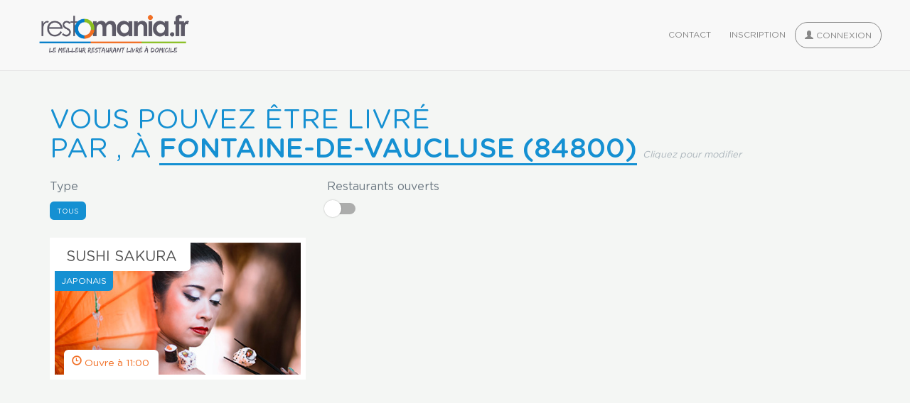

--- FILE ---
content_type: text/html
request_url: https://www.restomania.fr/restaurants-77-fontaine_de_vaucluse-84800-tous.html
body_size: 5682
content:
<!DOCTYPE html>
<html lang="fr">
    <head>
        <meta charset="utf-8">
        <meta http-equiv="X-UA-Compatible" content="IE=edge">
        <meta name="viewport" content="width=device-width, initial-scale=1">
        <!-- The above 3 meta tags *must* come first in the head; any other head content must come *after* these tags -->
        <title>Restomania.fr - Les restaurants de Fontaine-de-Vaucluse (84800)</title>
        
        <meta name="description" content="Commandez en ligne auprès d'un restaurant de Fontaine-de-Vaucluse depuis Restomania.fr et faites vous livrer à domicile : pizza, burger, japonais, sushis, chinois, indien..." />
        <meta name="keywords" content="Restomania Fontaine-de-Vaucluse, livraison repas, restauration a domicile, commander repas, annuaire restaurant, repas a domicile, restomania.fr, pizza, burger, japonais, indien, sushis" />
        <meta http-equiv="content-language" content="fr" />
<meta http-equiv="content-type" content="text/html; charset=utf-8" />
<meta name="author" content="noreply@restomania.fr" />
<meta name="owner" content="noreply@restomania.fr" />
<meta name="reply-to" content="noreply@restomania.fr" />
<meta name="copyright" content="2016" />
<meta name="Robots" content="follow | all | index" />
<meta name="rating" content="all" />
<meta name="distribution" content="Global" />
<meta name="revisit-after" content="3 days" />
<link rel="shortcut icon" href="https://www.restomania.fr/favicon.ico?v=2" />
<!-- Facebook Pixel Code -->
<script>
!function(f,b,e,v,n,t,s){if(f.fbq)return;n=f.fbq=function(){n.callMethod?
n.callMethod.apply(n,arguments):n.queue.push(arguments)};if(!f._fbq)f._fbq=n;
n.push=n;n.loaded=!0;n.version='2.0';n.queue=[];t=b.createElement(e);t.async=!0;
t.src=v;s=b.getElementsByTagName(e)[0];s.parentNode.insertBefore(t,s)}(window,
document,'script','https://connect.facebook.net/en_US/fbevents.js');
fbq('init', '1654490434816251'); // Insert your pixel ID here.
fbq('track', 'PageView');
</script>
<noscript><img height="1" width="1" style="display:none"
src="https://www.facebook.com/tr?id=1654490434816251&ev=PageView&noscript=1"
/></noscript>
<!-- DO NOT MODIFY -->
<!-- End Facebook Pixel Code -->
        <!-- Bootstrap -->
        <link href="css/bootstrap.min.css" rel="stylesheet">
        <link rel="stylesheet" type="text/css" href="css/custom.css">
        <link rel="stylesheet" type="text/css" href="css/custom-syl.css">
        <link rel="stylesheet" type="text/css" href="css/font-awesome.min.css">
        <!-- bootstrap-select (flag select) -->
        <link rel="stylesheet" href="css/bootstrap-select.min.css">

        <!-- HTML5 shim and Respond.js for IE8 support of HTML5 elements and media queries -->
        <!-- WARNING: Respond.js doesn't work if you view the page via file:// -->
        <!--[if lt IE 9]>
            <script src="https://oss.maxcdn.com/html5shiv/3.7.2/html5shiv.min.js"></script>
            <script src="https://oss.maxcdn.com/respond/1.4.2/respond.min.js"></script>
        <![endif]-->
  
<script type="text/javascript" src="js/jquery.min.js"></script>
<script type="text/javascript" src="js/jquery.autocomplete.min.js"></script>
<script type="text/javascript" src="js/custom-lib.js"></script>

<script src="https://www.google.com/recaptcha/api.js?onload=onloadCallback&render=explicit" async defer></script>


	<style>
    .autocomplete-suggestions {
        border: 1px solid #999;
        background: #FFF;
        overflow: auto;
		font-weight: normal;
		font-family: 'gotham', sans-serif;
		font-size: 15px;
	    line-height: 18px;
	    text-transform: uppercase;
		padding:5px;
    }
    .autocomplete-suggestion {
        padding: 2px 5px;
        white-space: nowrap;
        overflow: hidden;
    }
    .autocomplete-selected {
        background: #F0F0F0;
    }
    .autocomplete-suggestions strong {
        font-weight: bold;
        color: #0080c0;
		font-family: 'gotham', sans-serif;
		font-size: 15px;
	    line-height: 18px;
	    text-transform: uppercase;
		
    }
    </style>
   
   
 <script type='text/javascript'>
 $(document).ready(function(){
        
			
        $('#someSwitchOptionPrimary').on('click', function() 
		{
				var ouvert=$('#someSwitchOptionPrimary').attr('data-ouvert')
                if(ouvert=="o")
				{
                document.location.href="restaurants-84139-fontaine_de_vaucluse-77-tous_"+ouvert+".html";
				}
				else
				{
					 document.location.href="restaurants-84139-fontaine_de_vaucluse-77-tous.html";
				}
                //alert("restaurants-"+suggestion.idcp+"-"+suggestion.nomville+"-"+suggestion.cp+"-tous.html");
        });
		
		
		
	 	<!-- ####################################################-->
   		<!-- FONCTION RECHERCHE VILLE PAR JQUERY 				  -->
		<!-- #################################################### -->
		<!-- ####################################################-->
		
		// Dans js/custom.js
		
		<!-- #################################################### -->
    	<!-- #################FIN RECHERCHE VILLE  ############## -->
    	<!-- #################################################### -->

        
        
    
    });
       
    </script>



    </head>
    <body class="resultats">
    
   
                 <nav id="menu_nav" class="navbar navbar-default navbar-fixed-top">
            <div class="container">
                <div class="row">
                    <div id="logo_menu_top" class="">
                        <a href="https://www.restomania.fr/">
                            <img src="img/logo_gris.png">
                        </a>
                    </div> 
                    <ul class="nav navbar-nav navbar-right">
                       <li id="contact"><a href="contact.html">Contact</a></li>
                

                    <li id="inscription"><a href="#" data-toggle="modal" data-target="#sub-modal">Inscription</a></li><li id="connexion"><a href="#" data-page="https://www.restomania.fr" id="lien_connexion"><span class="glyphicon glyphicon-user" aria-hidde="true"></span> Connexion</a></li>                        
                        <!-- <li id="langue">
                            <select class="selectpicker" onchange="location = this.options[this.selectedIndex].value;">
                           	 	<option data-content="<img src='img/flags/fr.png' />" value="https://www.restomania.fr">FR</option>
                                <option data-content="<img src='img/flags/es.png' />" value="https://www.bestofcity.es">ES</option>
                                <option data-content="<img src='img/flags/vn.png' />" value="https://www.bestofcity.vn">>VN</option>
                            </select>
                        </li>       -->                                
                    </ul>  
                </div>
            </div>
        </nav>
        
        
        <div class="modal fade" id="contact-pro" tabindex="-1" role="dialog" aria-labelledby="myModalLabel" aria-hidden="true">
            <div class="modal-dialog">
                <div class="promodal-container">
                <div class="modal_header">
                    <h1>Rejoignez l'aventure!</h1>
 <button type="button" class="close" data-dismiss="modal" aria-label="Close"><span aria-hidden="true">&times;</span></button>
                    </div>
                    
                    <div id="contactpro_display1">
                    <form role="form" id="form_sendcontactpro">
                        <div class="form-group required">
                            <input type="text" name="nom_restaurant_pro" id="nom_restaurant_pro" class="form-control input-sm" placeholder="Nom du restaurant" required>
                            <div class="required-icon">
                                <div class="text">*</div>
                            </div>
                        </div>
                        <div class="row">
                            <div class="col-xs-12 col-sm-6 form-gauche">
                                <div class="form-group required">
                                    <input type="text" name="prenom_pro" id="prenom_pro" class="form-control input-sm" placeholder="Prénom du représentant" required>
                                    <div class="required-icon">
                                        <div class="text">*</div>
                                    </div>
                                </div>
                            </div>
                            <div class="col-xs-12 col-sm-6 form-droite">
                                <div class="form-group required">
                                    <input type="text" name="nom_pro" id="nom_pro" class="form-control input-sm" placeholder="Nom du représentant" required>
                                    <div class="required-icon">
                                        <div class="text">*</div>
                                    </div>
                                </div>
                            </div>
                        </div>
                        <div class="row">
                            <div class="col-xs-12 col-sm-6 form-gauche">
                                <div class="form-group required">
                                    <input type="email" name="email_pro" id="email_pro" class="form-control input-sm" placeholder="Adresse email pro" required>
                                        <div class="required-icon">
                                            <div class="text">*</div>
                                        </div>
                                </div>
                            </div>
                            <div class="col-xs-12 col-sm-6 form-droite">
                                <div class="form-group required">
                                    <input type="tel" pattern="^((\+\d{1,3}(-| )?\(?\d\)?(-| )?\d{1,5})|(\(?\d{2,6}\)?))(-| )?(\d{3,4})(-| )?(\d{4})(( x| ext)\d{1,5}){0,1}$" name="telephone_pro" id="telephone_pro" class="form-control input-sm" placeholder="Téléphone" required>
                                        <div class="required-icon">
                                            <div class="text">*</div>
                                        </div>
                                </div>
                            </div>
                        </div>
                        <div class="form-group required">
                            <input type="text" name="message_pro" id="message_pro" class="form-control input-lg" placeholder="Laissez-nous un message, parlez nous de vous et de votre projet !" required>
                            <div class="required-icon">
                                <div class="text">*</div>
                            </div>
                        </div> 
                       <div id="captcha_1"></div>
                      
                        <input type="submit" name="contactpro" class="promodal-submit fond_gris" id="sendcontactpro" value="ENVOYER" disabled="disabled">
                    </form>
                    </div>
                    
                     <div id="contactpro_display2" style="display:none;">
                     
                     </div>
                    
                </div>
            </div>
        </div>



        <div class="modal fade" id="login-modal" tabindex="-1" role="dialog" aria-labelledby="myModalLabel" aria-hidden="true">
            
            <div class="modal-dialog">
                <div class="loginmodal-container">
                    <div class="modal_header">
              <h1>Bon retour parmis nous !</h1>
              <button type="button" class="close" data-dismiss="modal" aria-label="Close"><span aria-hidden="true">&times;</span></button>
            </div>

            <form>
                   
                        <input type="text" data-log="user" placeholder="Adresse email" id="us-log">
                            <input type="hidden" value="https://www.restomania.fr/compte.html" id="pagerequest">                        <input type="password" data-pas="pass" placeholder="Mot de passe" id="us-pass">
                        <div id="info-msg" style="display:none;padding:5px;" class="orange"></div>

                        <!-- BOUTON PROGRESS BAR -->
                        <div class="footer-bouton" id="connexionCompte">
                            <button class="style_btn_bleu" id="connexionCompte">CONNEXION</button>

                            <div class="progress">
                            <div class="progress-bar progress-bar-primary" role="progressbar" aria-valuenow="1" aria-valuemin="1" aria-valuemax="100" style="width: 0%;">
                            <span class="sr-only">progress</span>
                            </div>
                            </div>  
                        </div>
                        <!-- FIN BOUTON PROGRESS BAR -->
                    <div class="login-help">
                        <a href="#" data-dismiss="modal" data-toggle="modal" data-target="#recovery">Mot de passe oublié</a>
                    </div>


                    <div class="login-inscription">
                    <BR>Pas encore de compte Restomania ? <a href="#" data-dismiss="modal" data-toggle="modal" data-target="#sub-modal">Inscrivez-vous !</a><BR>
                    
                    </div>
                    </form>
                </div>
            </div>
        </div>








    <div class="modal fade" id="sub-modal" tabindex="-1" role="dialog" aria-labelledby="myModalLabel" aria-hidden="true">
        <div class="modal-dialog">
            <div class="submodal-container">
            <div class="modal_header">
              <h1>Bienvenue sur Restomania !</h1>
              <button type="button" class="close" data-dismiss="modal" aria-label="Close"><span aria-hidden="true">&times;</span></button>
            </div>
                <form role="form" id="form_inscriptionCompte">
                        <div class="row">
                            <div class="col-xs-12 col-sm-6 form-gauche">
                                <div class="form-group required">
                                    <input type="text" name="prenom" id="prenom" class="form-control input-sm" placeholder="Prénom" required>
                                    <div class="required-icon">
                                        <div class="text">*</div>
                                    </div>
                                </div>
                            </div>
                            <div class="col-xs-12 col-sm-6 form-droite">
                                <div class="form-group required">
                                    <input type="text" name="nom" id="nom" class="form-control input-sm" placeholder="Nom" required>
                                    <div class="required-icon">
                                        <div class="text">*</div>
                                    </div>
                                </div>
                            </div>
                        </div>
                        <div class="form-group required">
                            <input type="email" name="email" id="email" class="form-control input-sm" placeholder="Adresse email" required>
                                <div class="required-icon">
                                    <div class="text">*</div>
                                </div>
                        </div>
                        <div class="form-group required">
                            <input type="tel" pattern="^((\+\d{1,3}(-| )?\(?\d\)?(-| )?\d{1,5})|(\(?\d{2,6}\)?))(-| )?(\d{3,4})(-| )?(\d{4})(( x| ext)\d{1,5}){0,1}$" name="telephone" id="telephone" class="form-control input-sm" placeholder="Téléphone" required>
                                <div class="required-icon">
                                    <div class="text">*</div>
                                </div>
                        </div>
                        <div class="row">
                            <div class="col-xs-12 col-sm-6 form-gauche">
                                <div class="form-group required">
                                    <input type="password" name="password" id="password" class="form-control input-sm" placeholder="Mot de passe" required>
                                    <div class="required-icon">
                                        <div class="text">*</div>
                                    </div>
                                </div>
                            </div>
                            <div class="col-xs-12 col-sm-6 form-droite">
                                <div class="form-group required">
                                    <input type="password" name="password_confirmation" id="password_confirmation" class="form-control input-sm" placeholder="Confirmation" required>
                                    <div class="required-icon">
                                        <div class="text">*</div>
                                    </div>
                                </div>
                            </div>
                        </div>   
                        <div id="captcha_4"></div>

                        <div id="info-msg-sub" style="display:none;padding:5px;" class="orange"></div>

                        <!-- BOUTON PROGRESS BAR -->
                        <div class="footer-bouton">
                            <input type="submit" name="inscription" class="style_btn_bleu fond_gris" value="S'INSCRIRE" id="bouton_inscription" disabled="disabled">
                            <div style="width: 60%;margin: 0 auto;margin-top: 8px;display: block;margin-bottom: 10px;position: relative;">
                            <div class="progress">
                            <div class="progress-bar progress-bar-primary" role="progressbar" aria-valuenow="1" aria-valuemin="1" aria-valuemax="100" style="width: 0%;">
                            <span class="sr-only">progress</span>
                            </div>
                            </div>
                            </div>  
                        </div>
                        <!-- FIN BOUTON PROGRESS BAR -->
 
                        
                    </form>
                </div>
            </div>
        </div>
   

        <!--- RECOVERY MODAL 1 -->
        <div class="modal fade" id="recovery" tabindex="-1" role="dialog" aria-labelledby="myModalLabel" aria-hidden="true">
            <div class="modal-dialog">
                <div class="recomodal-container">
                <div class="modal_header">
              <h1>Réinitialisation du mot de passe</h1>
              <button type="button" class="close" data-dismiss="modal" aria-label="Close"><span aria-hidden="true">&times;</span></button>
            </div>


                    
                    <form id="form_recoverymdp">
                    <input type="email" name="email_recovery" placeholder="Entrez votre adresse email" id="email_recovery">
                     <div id="captcha_2"></div>
                   

                        <div id="info-msg-reco" style="display:none;padding:5px;" class="orange"></div>

                        <!-- BOUTON PROGRESS BAR -->
                        <div class="footer-bouton">
                            
                            <input type="submit" class="style_btn_bleu fond_gris" id="recovery_enregistrer" value="ENVOYER" disabled="disabled">
                            <div class="progress">
                            <div class="progress-bar progress-bar-primary" role="progressbar" aria-valuenow="1" aria-valuemin="1" aria-valuemax="100" style="width: 0%;">
                            <span class="sr-only">progress</span>
                            </div>
                            </div>  
                        </div>
                        <!-- FIN BOUTON PROGRESS BAR -->
                    </form>
                </div>
            </div>
        </div>
        <!--- FIN RECOVERY MODAL 1 -->





        <!--- RECOVERY MODAL 2 -->
        <div class="modal fade" id="recovery2" tabindex="-1" role="dialog" aria-labelledby="myModalLabel" aria-hidden="true">
            <div class="modal-dialog">
                <div class="recomodal-container">
                <div class="modal_header">
              <h1>Réinitialisation du mot de passe</h1>
              <button type="button" class="close" data-dismiss="modal" aria-label="Close"><span aria-hidden="true">&times;</span></button>
            </div>

                    
                    <form id="form_recoverymdp2">

                        <div class="form-group required">
                           <input type="email" name="p_email" id="p_email" class="form-control input-sm" placeholder="Email" autocomplete="off" required>
                                <div class="required-icon">
                                    <div class="text">*</div>
                                </div>
                        </div>
                     

                    <div class="form-group required">
                           <input type="password" name="p_temp" id="p_temp" class="form-control input-sm" placeholder="Mot de passe temporaire" autocomplete="off" required>
                                <div class="required-icon">
                                    <div class="text">*</div>
                                </div>
                        </div>
                        <div class="row">
                            <div class="col-xs-12 col-sm-6 form-gauche">
                                <div class="form-group required">
                                    <input type="password" name="p_new1" id="p_new1" class="form-control input-sm" placeholder="Nouveau mot de passe" required>
                                    <div class="required-icon">
                                        <div class="text">*</div>
                                    </div>
                                </div>
                            </div>
                            <div class="col-xs-12 col-sm-6 form-droite">
                                <div class="form-group required">
                                    <input type="password" name="p_new2" id="p_new2" class="form-control input-sm" placeholder="Confirmation" required>
                                    <div class="required-icon">
                                        <div class="text">*</div>
                                    </div>
                                </div>
                            </div>
                        </div>   
                        <div id="captcha_3"></div>
                        

                        <div id="info-msg-reco2" style="display:none;padding:5px;" class="orange"></div>

                        <!-- BOUTON PROGRESS BAR -->
                        <div class="footer-bouton">
                            
                            <input type="submit" class="style_btn_bleu fond_gris" id="recovery_enregistrer2" value="ENVOYER" disabled="disabled">
                            <div class="progress">
                            <div class="progress-bar progress-bar-primary" role="progressbar" aria-valuenow="1" aria-valuemin="1" aria-valuemax="100" style="width: 0%;">
                            <span class="sr-only">progress</span>
                            </div>
                            </div>  
                        </div>
                        <!-- FIN BOUTON PROGRESS BAR -->
                    </form>
                </div>
            </div>
        </div>
        <!--- FIN RECOVERY MODAL 2 -->



        
        
        		
        <section id="resultats_liste">
            <div class="container">
                <h2>Vous pouvez être livré<br>par <span></span>, à <span id="resultats_ville">Fontaine-de-Vaucluse (84800)</span><span id="resultats_tips">Cliquez pour modifier</span></h2>
                <div id="resultats_filtres" class="row">
                    <div class="col-sm-4 filtre">
                        <p class="filtre_text">Type</p>
                        
                        <button type="button" class="active" href="javascript:void(0)" data-url="restaurants-77-fontaine_de_vaucluse-84800-tous.html">TOUS</a>                    </div>
                    <!------------
                    <div class="col-sm-2 filtre">
                        <p class="filtre_text">Prix</p>
                        <button type="button" class="filtre_on" href="javascript:void(0)">€</a>
                        <button type="button" class="filtre_off" href="javascript:void(0)">€€</a>
                        <button type="button" class="filtre_on" href="javascript:void(0)">€€€</a>
                    </div>
                    ------------>
                    <div class="col-sm-6 filtre">
                        <p class="filtre_text">Restaurants ouverts</p>
                        <div class="material-switch pull-left">
                          <input id="someSwitchOptionPrimary" name="someSwitchOption001" type="checkbox" data-ouvert="o" />                            
                            <label for="someSwitchOptionPrimary" class="label-success"></label>
                        </div>
                    </div>
                </div>
                <ul id="resultats_restaurants" class="row cs-style-3">
                <li class="col-sm-6 col-md-4 ">
									<figure onclick="location.href='http://www.sushisakura.fr/31,restaurants,sushi-sakura-cavaillon,16.html'">
										<div class="restaurant_nom">Sushi Sakura</div>
										<div class="restaurant_type">Japonais<BR></div>
										<div class="restaurant_livraison restaurant_warning">
										<span class="glyphicon glyphicon-time" aria-hidden="true"></span>
										Ouvre à 11:00</div>
										<img src="img_contenu/restaurants/4_img.jpg" alt="img01">
										<figcaption><a href="http://www.sushisakura.fr/31,restaurants,sushi-sakura-cavaillon,16.html">Précommander</a></figcaption>
									</figure></li>                
                
               
                </ul>
            </div>
        </section>

        <footer>
            <div class="container-fluid">
                <div class="row">
                    <div id="footer-liens" class="col-sm-12 text-center">
                        <!-- Code Google de la balise de remarketing -->
<script type="text/javascript">
/* <![CDATA[ */
var google_conversion_id = 1033576122;
var google_custom_params = window.google_tag_params;
var google_remarketing_only = true;
/* ]]> */
</script>
<script type="text/javascript" src="//www.googleadservices.com/pagead/conversion.js">
</script>
<noscript>
<div style="display:inline;">
<img height="1" width="1" style="border-style:none;" alt="" src="//googleads.g.doubleclick.net/pagead/viewthroughconversion/1033576122/?guid=ON&amp;script=0"/>
</div>
</noscript>

<script>
  (function(i,s,o,g,r,a,m){i['GoogleAnalyticsObject']=r;i[r]=i[r]||function(){
  (i[r].q=i[r].q||[]).push(arguments)},i[r].l=1*new Date();a=s.createElement(o),
  m=s.getElementsByTagName(o)[0];a.async=1;a.src=g;m.parentNode.insertBefore(a,m)
  })(window,document,'script','//www.google-analytics.com/analytics.js','ga');

  ga('create', 'UA-39478869-3', 'auto');
  ga('send', 'pageview');
  ga('set', '&uid', 'VISITEUR'); // Définir l'ID utilisateur à partir du paramètre user_id de l'utilisateur connecté.
</script>

<ul>
                        	<li><a href="restaurants-villes.html">Les villes que nous livrons</a></li>
                            <li><a href="cgv.html">Conditions générales</a></li>
                            <!--<li><a href="#">FAQ</a></li>-->
                            <li><a href="mentionslegales.html">Mentions légales</a></li>
                            <li><a href="contact.html">Contactez-nous</a></li>
                             <!--<li><a href="#">Plan du site</a></li>-->
                             <!--<li><a href="#">Newsletter</a></li>-->
                             
                        </ul>
                        
                    </div>
                </div>
                <div class="row">
                    <div id="footer-mentions" class="col-sm-12 text-center" align="center">
                        
 © 2026 tous droits réservés restomania.fr | Pour votre santé, mangez au moins cinq fruits et légumes par jour - www.mangerbouger.fr
                       
                    </div>
                </div>
                
                 
            </div>
                   </footer>

      
        <!-- Include all compiled plugins (below), or include individual files as needed -->
        <script src="js/bootstrap.min.js"></script>
        <script src="js/scrollreveal.min.js"></script>
        <script src="js/parallax.js"></script>
        <!-- bootstrap-select -->
        <script src="js/bootstrap-select.min.js"></script>
        <!-- JS custom -->
        <script src="js/custom.js"></script>
    </body>
</html>


--- FILE ---
content_type: text/css
request_url: https://www.restomania.fr/css/custom.css
body_size: 5605
content:
/********* ACCUEIL *********/

.intro {
  padding-top: 90px;
  padding-bottom: 90px;
}

.home header {
  background-repeat: no-repeat;
  background-attachment: scroll;
  background-position: center center;
  -webkit-background-size: cover;
  -moz-background-size: cover;
  background-size: cover;
  -o-background-size: cover;
  color: #fff;
  text-align: center;
}

/* fonds aléatoires */

header.fond1 {
  background-image: url(../img/home/header-bg/1.jpg);
}
header.fond2 {
  background-image: url(../img/home/header-bg/2.jpg);
}
header.fond3 {
  background-image: url(../img/home/header-bg/3.jpg);
}
header.fond4 {
  background-image: url(../img/home/header-bg/4.jpg);
}
header.fond5 {
  background-image: url(../img/home/header-bg/5.jpg);
}

/* fin fonds aléatoires */

.home .intro #logo {
  margin-bottom: 120px;
}

.resultats #resultats_restaurants figure {
  visibility:hidden;
}

.home .intro-text h1 {
  font-size: 29px;
  margin-bottom: 40px;
}

.home .recherche {
  margin-bottom: 100px;
}

.home .adresse_recherche {
  font-family: 'gotham_i';
  font-size: 13px;
  color: #a5a5a5;
}

.home .bouton_recherche {
  width: 100%;
  margin-top: 13px;
  font-family: 'gotham';
  font-size: 15px;
  padding: 11px 0px;
  text-transform: uppercase;
  background: #1590d2;
  box-shadow: 0px 4px 0px rgba(0, 0, 0, 0.29);
  -webkit-transition: all .3s ease-in;
  -moz-transition: all .3s ease-in;
  -o-transition: all .3s ease-in;
  transition: all .3s ease-in;
}

.home .bouton_recherche:hover {
  color: #FFF;
  background: #1370a2;
}

.home #scroll {
  cursor: pointer;
}

.home .home_sub {
  margin-bottom: 50px;
}

/* Visuels restaurants */
#home_restaurants {
  padding: 100px 0 75px 0;
  color:#1590D2;
  text-align: center;
}

.vignette_new {
  position: relative;  
  padding: 10px 8px 10px 8px;
  border: 0px solid black;
  cursor: pointer;
}

.vignette_new h3 {
  position: absolute;
  color: #FFFFFF;
  font-size: 24px;
  left: 27px;
}

.vignette_new p {
  position: absolute;
  color: #CCCCCC;
  font-size: 13px;
  top: 60px;
  left: 27px;
}

/* Partie Comment ça marche (old) ? */ 
#home_comment {
  height: 720px;
  background-image: url(../img/home/city-bg.jpg);
  background-repeat: no-repeat;
  background-attachment: scroll;
  background-position: center top;
  -webkit-background-size: cover;
  -moz-background-size: cover;
  background-size: cover;
  -o-background-size: cover;
  padding: 60px 0 0 0;
  color:#82b445;
}

#home_comment_steps {
  margin-top: 75px;
}

#home_comment_steps img {
  height: 39px;
  width: 39px;
  float: left;
  margin-right: 15px;
}

#home_comment .steps_text {
  font-family: 'gotham', sans-serif;
  font-size: 19px;
  line-height: 22px;
  text-transform: uppercase;
  color:#82b445;
}

#home_comment .steps_text span {
  font-size: 14px;
  color: #919191;
  text-transform: none;
}

#home_comment #livreur {
  margin-top: 40px;
}

#home_comment2 {
  height: 258px;
  padding: 40px 0 0 0;
  background-color: #1590D2;
  color: #FFFFFF;
  background-image: url(../img/home/back_city.png);
  background-position: bottom;
}

#home_comment2 h2 {
  margin-bottom: 40px;
}

#home_comment2 a {
  color: #FFFFFF;
  font-size: 12px;
  font-family: 'gotham';
  padding: 9px 20px;
  border: 2px solid #5bb3dc;
  border-radius: 20px;
  margin: 0 22px;
  -webkit-transition: all .2s;
  -moz-transition: all .2s;
  -o-transition: all .2s;
  transition: all .2s;
}

#home_comment2 a:hover {
  color: #1590D2;
  border: 2px solid #FFFFFF;
  background-color: #FFFFFF;
  text-decoration: none;
}

/* Partie Restaurateur */ 
#home_restaurateur {
  position: relative;
  height: 550px;
  background: #FFFFFF;
  color:#f36c34;
  padding: 60px 0 0 0;/*
  background-image: url(../img/home/restaurant.png);*/
  background-repeat: no-repeat;
  background-position: right top;
  border-bottom: 4px solid #f36c34;
  overflow: hidden;
}

#home_restaurateur h2 {
  margin-bottom: 60px;
  margin-left: 15px;
  z-index: 1;
}

#home_restaurateur #cuisine {
  position: absolute;
  top: 0;
  right: 0;
  padding-right: 0;
}

#home_restaurateur a {
  color: #f36c34;
}

#home_restaurateur #restaurateur {
  top: 40px;
  position: absolute;
  right: 160px;
  z-index: 0;
}

#home_restaurateur_cadre {
	background: #f7f7f7;
	padding: 11px 0 34px 45px;
}

/********* FIN ACCUEIL *********/




/********* RÉSULTATS *********/

.resultats #resultats_liste {
  padding: 130px 0;
  background-color: #f4f6f4;
  color: #1590D2;
}

.resultats #resultats_liste h2 #resultats_ville {
  border-bottom: 3px solid #1590D2;
  font-family: 'gotham_b', sans-serif;
  cursor: pointer;
}

.resultats #resultats_liste h2 #resultats_adresse {
  border-bottom: 3px solid #1590D2;
  font-family: 'gotham_b', sans-serif;
  cursor: pointer;
}

/* style du input quand le span #resultats_ville est reset */
.ville_reset {
  background-color: #f4f6f4;
  border: none;
  text-transform: uppercase;
  font-weight: bold;
  border-bottom: 3px solid #1590D2;
  border-radius: 0;
  width: 35%;
}
.ville_reset:focus,.ville_reset:active {
  outline: none !important;
}

.adresse_reset {
  background-color: #f4f6f4;
  border: none;
  text-transform: uppercase;
  font-weight: bold;
  border-bottom: 3px solid #1590D2;
  border-radius: 0;
  width: 35%;
}
.adresse_reset:focus,.adresse_reset:active {
  outline: none !important;
}

.resultats #resultats_filtres {
  margin-top: 20px;
  margin-bottom: 20px;
}

#resultats_tips {
  font-size: 13px;
  color: #aab4bb;
  text-transform: initial;
  font-style: italic;
  padding-left: 8px;
}

#resultats_adresse_tips {
  font-size: 13px;
  color: #aab4bb;
  text-transform: initial;
  font-style: italic;
  padding-left: 8px;
}

/* filtres */
.filtre button {
  text-transform: uppercase;
  font-family: 'gotham', sans-serif;
  font-size: 10px;
  border: 2px solid #1590D2;
  border-radius: 6px;
  padding: 5px 8px 3px 8px;
  -webkit-transition: all .2s;
  -moz-transition: all .2s;
  -o-transition: all .2s;
  transition: all .2s;
  margin: 0 5px 5px 0;
  color: #1590D2;
  background: none;
}
.filtre button.active {
  color: #FFFFFF;
  background-color: #1590D2;
}
.filtre button:focus,.filtre button:active {
   outline: none !important;
}
/* fin filtres */



/* résultats */

#resultats_restaurants {
  list-style: none;
  text-align: center;
  padding: 0;
}

#resultats_restaurants li {
  display: inline-block;
  text-align: left;
  position: relative;
  margin-bottom: 30px;
}

#resultats_restaurants figure {
  margin: 0;
  position: relative;
  max-height: 200px;
  cursor: pointer;
  border: 7px solid white;
}

#resultats_restaurants figure img {
  max-width: 100%;
  display: block;
  position: relative;
}

#resultats_restaurants figcaption {
  position: absolute;
  cursor: pointer;
}

#resultats_restaurants figcaption h3 {
  margin: 0;
  padding: 0;
  color: #fff;
}

#resultats_restaurants figcaption a {
  text-align: right;
  padding: 8px 14px 8px 0;
  background: #f16f25;
  font-size: 11px;
  text-transform: uppercase;
  color: #FFFFFF;
  bottom: 0px;
  right: 0px;
  width: 100%;
  font-family: 'gotham', sans-serif;
}

#resultats_restaurants figcaption a:hover {
  text-decoration: none;
}

.cs-style-3 figure {
  overflow: hidden;
}

.cs-style-3 figure img {
  transition: transform 0.4s;
}

.cs-style-3 figure .restaurant_nom {
  position: absolute;
  top: -3px;
  left: -3px;
  font-size: 20px;
  z-index: 1;
  font-family: 'gotham';
  color: #535353;
  padding: 9px 19px 6px 19px;
  text-transform: uppercase;
  background: #FFFFFF;
  opacity: 1;
  transition: top 0.5s;
  border-bottom-right-radius: 6px;
}

.cs-style-3 figure .restaurant_type {
  position: absolute;
  top: 40px;
  left: 0px;
  font-size: 12px;
  z-index: 1;
  font-family: 'gotham';
  color: #ffffff;
  padding: 6px 9px 5px 9px;
  text-transform: uppercase;
  background: #1590D2;
  opacity: 1;
  transition: top 0.5s;
  border-bottom-right-radius: 6px;
}

.cs-style-3 figure .restaurant_livraison {
  font-family: 'gotham', sans-serif;
  padding: 8px 13px 6px 11px;
  position: absolute;
  left: 13px;
  bottom: 0;
  z-index: 1;
  background-color: #FFFFFF;
  color: #535353;
  border-top-right-radius: 6px;
  border-top-left-radius: 6px;
  box-shadow: 0 0px 25px rgba(0, 0, 0, 0.26);
}

.cs-style-3 figure .restaurant_warning {
  color: #f16f25;
}

.cs-style-3 figure .restaurant_livraison .glyphicon {
  top: 0px;
}

.cs-style-3 figure .restaurant_livraison .glyphicon:before {
  vertical-align: middle;
}

/*
.cs-style-3 figure .restaurant_ferme {
  position: absolute;
  bottom: 0px;
  width: 100%;
  font-size: 12px;
  z-index: 1;
  font-family: 'gotham';
  color: #ffffff;
  padding: 15px 9px 12px 20px;
  text-transform: uppercase;
  background: #b47b45;
  opacity: 1;
  transition: top 0.5s;
}
*/

.restaurant_ferme img {
  -webkit-filter: grayscale(100%); /* Chrome, Safari, Opera */
  filter: grayscale(100%);
}

.cs-style-3 figure:hover img,
.cs-style-3 figure.cs-hover img {
  transform: translateY(-25px);
}

.cs-style-3 figcaption {
  height: 100%;
  width: 100%;
  top: auto;
  bottom: 0;
  opacity: 0;
  transform: translateY(100%);
  transition: transform 0.4s, opacity 0.1s 0.3s;
}

.cs-style-3 figure:hover figcaption,
.cs-style-3 figure.cs-hover figcaption {
  opacity: 1;
  transform: translateY(0px);
  transition: transform 0.4s, opacity 0.1s;
}

.cs-style-3 figcaption a {
  position: absolute;
  bottom: 20px;
  right: 20px;
}

.material-switch > input[type="checkbox"] {
  display: none;   
}

.material-switch > label {
  cursor: pointer;
  height: 0px;
  position: relative; 
  width: 40px;  
}

.material-switch > label::before {
  background: rgb(0, 0, 0);
  border-radius: 8px;
  content: '';
  height: 16px;
  margin-top: -8px;
  position:absolute;
  opacity: 0.3;
  transition: all 0.4s ease-in-out;
  width: 40px;
}

.material-switch > label::after {
  background: rgb(255, 255, 255);
  border-radius: 16px;
  box-shadow: 0px 0px 2px rgba(0, 0, 0, 0.3);
  content: '';
  height: 24px;
  left: -4px;
  margin-top: -8px;
  position: absolute;
  top: -4px;
  transition: all 0.3s ease-in-out;
  width: 24px;
}

.material-switch > input[type="checkbox"]:checked + label::before {
  background: inherit;
  opacity: 0.5;
}

.material-switch > input[type="checkbox"]:checked + label::after {
    background: inherit;
    left: 20px;
}

.material-switch .label-success {
    background-color: #1590D2;
}

/* fin résultats */ 

/******** FIN RÉSULTATS ********/

/******** PROFIL ********/

.profil #menu_nav {
  background: url('../img/profil/back_commande.png');
  background-repeat: no-repeat;
  background-position: top right;
  background-size: initial;
}

/* avec la classe commande en cours pour ajouter le btn de retour à la commande */ 
.profil #menu_nav.commande_en_cours {
  background: url('../img/profil/back_commande.png');
  background-repeat: no-repeat;
  background-position: top right;
  background-size: initial;
}

.profil #menu_nav.commande_en_cours .navbar-right {
  margin-top: 30px;
  margin-top: 19px;
  background-color: #1590D2;
  padding: 8px 17px;
  cursor: pointer;
}

.profil #menu_nav.commande_en_cours .navbar-right a {
  color: #FFF;
  text-transform: uppercase;
  font-family: 'gotham', sans-serif;
}
.profil #menu_nav.commande_en_cours .navbar-right a:hover {
  text-decoration: none;
}

.profil #infos_profil {
  padding: 130px 0;
  background-color: #f4f6f4;
}

.profil #profil_left_col {
  text-align: center;
}

.profil #profil_left_col img {
  margin-bottom: 10px;
}

.profil #profil_left_col hr {
  border: 0;
  border-top: 1px solid #cacaca;
  margin: 14px 0;
}

.profil #profil_left_col p {
  margin-bottom: 0;
}

.profil #profil_left_col p>a {
  text-transform: uppercase;
  font-size: 13px;
}

.profil .adresse_recherche {
  font-family: 'gotham_i', sans-serif;
  font-size: 12px;
  margin-top: 27px;
}

.profil #photo_profil {
  position: relative;
  cursor: pointer;
}

.profil #photo_profil span {
  font-family: 'gotham', sans-serif;
  position: absolute;
  top: 56px;
  bottom: 0;
  left: 0;
  right: 0;
  color: #fff;
  vertical-align: middle;
  visibility: hidden;
  opacity: 0;
  -webkit-transition: all .1s ease-in;
  -moz-transition: all .1s ease-in;
  -o-transition: all .1s ease-in;
  transition: all .1s ease-in;
}

.profil #photo_profil:hover span {
  visibility: visible;
  opacity: 1;
}

.profil #profil_left_col #profil_left_col_nom {
  font-size: 17px;
}

.profil #profil_right_col .profil_section {
  padding: 8px 30px 8px 30px;
  background: #e9ece9;
  margin-bottom: 25px;
}

.profil #profil_right_col .profil_section h3 {
  text-align: center;
  color: #6c6f71;
}

.profil #profil_right_col hr {
  border: 0;
  border-top: 1px solid #bbc4ca;
  width: 60%;
  margin: 0 auto;
  margin-bottom: 20px;
}

.profil input[type=submit] {
  width: 60%;
  margin: 0 auto;
  margin-top: 8px;
  display: block;
  margin-bottom: 10px;
  position: relative;
}

.profil .profil-submit {
  /* border: 1px solid #3079ed; */
  border: 0px;
  color: #fff;
  text-shadow: 0 1px rgba(0,0,0,0.1); 
  background-color: #1590D2;
  padding: 17px 0px;
  font-family: 'gotham', sans-serif;
  font-size: 14px;
  -webkit-transition: all .3s ease-in;
  -moz-transition: all .3s ease-in;
  -o-transition: all .3s ease-in;
  transition: all .3s ease-in;
  /* background-image: -webkit-gradient(linear, 0 0, 0 100%,   from(#4d90fe), to(#4787ed)); */
}

.profil .profil-submit:hover {
  /* border: 1px solid #2f5bb7; */
  border: 0px;
  text-shadow: 0 1px rgba(0,0,0,0.3);
  background-color: #1590D2;
  /* background-image: -webkit-gradient(linear, 0 0, 0 100%,   from(#4d90fe), to(#357ae8)); */
}

.profil #profil_table_commande {
  font-family: 'gotham', sans-serif;
}

.profil #adresse_n_1 {
  padding-left: 60px;
  border-right: 1px solid #c5c5c5;
}

.profil #adresse_n_2 {
  padding-left: 60px;
}

.profil #profil_ajout_adresse {
  background: white;
  border: none;
  padding: 8px 16px;
  text-transform: uppercase;
  color: #706f71;
}

.profil #nouvelle_adresse {
  margin-top: 20px;
}

/******** FIN PROFIL ********/




/******** PAGE CONTACT ********/

.contact h3 {
  font-family: 'gotham', sans-serif;
  margin-top: 0;
  font-size: 14px;
}

.contact #formulaire_contact {
  padding: 130px 0 70px 0;
  background-color: #f4f6f4;
  color: #1590D2;
}

.contact h2 {
  margin-bottom: 40px;
}

.contact form label {
  font-family: 'gotham', sans-serif;
  text-transform: uppercase;
  font-weight: 500;
}

/******** FIN CONTACT ********/




/********* COMMUN *********/

h1, h2, h3, h4 {
  font-family: 'gotham', sans-serif;
  text-transform: uppercase;
}

h2 {
  font-size: 38px;
}

p {
  font-family: 'gotham', sans-serif;
  color: #6b7781;
  font-size: 16px;
}

hr {
  margin: 0;
}

/* fonts */

@font-face {
  font-family: 'gotham';
  src: url('../fonts/gotham_r-Book.eot');
  src: url('../fonts/gotham_r-Book.eot?#iefix') format('embedded-opentype'),
    url('../fonts/gotham_r-Book.woff2') format('woff2'),
    url('../fonts/gotham_r-Book.woff') format('woff'),
    url('../fonts/gotham_r-Book.ttf') format('truetype'),
    url('../fonts/gotham_r-Book.svg#gotham_r-Book') format('svg');
  font-weight: normal;
  font-style: normal;
}

@font-face {
  font-family: 'gotham_i';
  src: url('../fonts/gotham_r-Book_i.eot');
  src: url('../fonts/gotham_r-Book_i.eot?#iefix') format('embedded-opentype'),
    url('../fonts/gotham_r-Book_i.woff2') format('woff2'),
    url('../fonts/gotham_r-Book_i.woff') format('woff'),
    url('../fonts/gotham_r-Book_i.ttf') format('truetype'),
    url('../fonts/gotham_r-Book_i.svg#gotham_r-Book_i') format('svg');
  font-weight: normal;
  font-style: italic;
}

@font-face {
  font-family: 'gotham_b';
  src: url('../fonts/gotham_r-Medium.eot');
  src: url('../fonts/gotham_r-Medium.eot?#iefix') format('embedded-opentype'),
    url('../fonts/gotham_r-Medium.woff2') format('woff2'),
    url('../fonts/gotham_r-Medium.woff') format('woff'),
    url('../fonts/gotham_r-Medium.ttf') format('truetype'),
    url('../fonts/gotham_r-Medium.svg#gotham_r-Medium') format('svg');
  font-weight: 500;
  font-style: normal;
}

@font-face {
  font-family: 'gotham_b_i';
  src: url('../fonts/gotham_r-Medium_i.eot');
  src: url('../fonts/gotham_r-Medium_i.eot?#iefix') format('embedded-opentype'),
    url('../fonts/gotham_r-Medium_i.woff2') format('woff2'),
    url('../fonts/gotham_r-Medium_i.woff') format('woff'),
    url('../fonts/gotham_r-Medium_i.ttf') format('truetype'),
    url('../fonts/gotham_r-Medium_i.svg#gotham_r-Medium_i') format('svg');
  font-weight: 500;
  font-style: italic;
}

.fill { 
  min-height: 100%;
  height: 100%;
}

.col-centered {
  float: none;
  margin: 0 auto;
}

.home #menu_nav {
  display: none;
}

#menu_nav {
  height: 100px;
  border-bottom: 1px solid #e6e6e6;
}

#menu_nav #logo_menu_top {
  margin-top: 20px;
  padding: 0;
  float: left;
}

#menu_nav #logo_menu_top img {
  height: 57px;
}

#menu_nav li a {
  font-family: 'gotham', sans-serif;
  text-transform: uppercase;
  color: #888888;
  margin-top: 31px;
  font-size: 12px;
  padding: 8px 13px 7px 13px;
}

#menu_nav #langue li a {
  margin: 0;
}

#menu_nav li#connexion a {
  border: 1px solid ;
  border-radius: 20px;
}

#menu_nav #langue button:focus,#langue button:active, #menu_nav #langue a:focus,#langue a:active, #menu_nav #langue li:focus,#langue li:active {
  outline: none !important;
}

#menu_nav #langue .bootstrap-select {
  width: 68px;
  margin: 32px 0 0 17px;
}

#menu_nav #langue .bootstrap-select .btn-default {
  background: none;
  border: none;
  color: #888888;
}

#menu_nav li#connexion a:focus,#menu_nav li#connexion a:active, #menu_nav li#inscription a:focus,#menu_nav li#inscription a:active {
   outline: none !important;
}

.style_btn_orange {
  display: inline-block;
  font-size: 15px;
  color: #ffffff!important;
  background-color: #f36c34;
  padding: 16px 34px;
  font-family: 'gotham';
  text-transform: uppercase;
  border-radius: 4px;
  -webkit-transition: all .2s;
  -moz-transition: all .2s;
  -o-transition: all .2s;
  transition: all .2s;
  border: none;
}

.style_btn_orange:hover {
  background-color: #cd521f;
  text-decoration: none;
}

.style_btn_bleu {
  display: inline-block;
  font-size: 15px;
  color: #ffffff!important;
  background-color: #1590D2;
  padding: 14px 30px;
  font-family: 'gotham';
  text-transform: uppercase;
  border-radius: 4px;
  -webkit-transition: all .2s;
  -moz-transition: all .2s;
  -o-transition: all .2s;
  transition: all .2s;
  border: none;
}

.style_btn_bleu:hover {
  background-color: #106c9e;
  text-decoration: none;
}



.modal form{
  margin:30px;
}

.modal .modal_header button{
  width:10%;
}
.modal .modal_header{
  padding:25px 30px 60px 30px;
  background-color:#1590D2;
}

/* MODAL Connexion */

/****** LOGIN MODAL ******/
#login-modal .modal-dialog {
  margin-top: 70px;
}
.loginmodal-container {
  padding: 0px;
  max-width: 500px;
  width: 100% !important;
  background-repeat: no-repeat;
  background-color: #EBEBEB;
  margin: 0 auto;
  border-radius: 2px;
  box-shadow: 0px 2px 2px rgba(0, 0, 0, 0.3);
  overflow: hidden;
  font-family: 'gotham', sans-serif;
}

.loginmodal-container h1 {
  text-align: center;
  font-size: 1.5em;
  font-family: 'gotham', sans-serif;
  margin-top: 0;
  margin-bottom: 0;
  float:left;
  width:90%;
  color: #FFFFFF;
}

.loginmodal-container input[type=submit] {
  width: 100%;
  display: block;
  margin-bottom: 10px;
  position: relative;
}

.loginmodal-submit {
  /* border: 1px solid #3079ed; */
  border: 0px;
  color: #fff;
  text-shadow: 0 1px rgba(0,0,0,0.1); 
  background-color: #198ED7;
  padding: 17px 0px;
  font-family: 'gotham', sans-serif;
  font-size: 14px;
  -webkit-transition: all .3s ease-in;
  -moz-transition: all .3s ease-in;
  -o-transition: all .3s ease-in;
  transition: all .3s ease-in;
  /* background-image: -webkit-gradient(linear, 0 0, 0 100%,   from(#4d90fe), to(#4787ed)); */
}

.loginmodal-submit:hover {
  /* border: 1px solid #2f5bb7; */
  border: 0px;
  text-shadow: 0 1px rgba(0,0,0,0.3);
  background-color: #1677b3;
  /* background-image: -webkit-gradient(linear, 0 0, 0 100%,   from(#4d90fe), to(#357ae8)); */
}

.loginmodal-container a {
  text-decoration: none;
  color: #666;
  font-weight: 400;
  text-align: center;
  display: inline-block;
  opacity: 0.6;
  transition: opacity ease 0.5s;
} 

.login-help {
  font-size: 12px;
}

.login-inscription{
  font-size: 14px;
}
/* FIN MODAL Connexion */

/* MODAL Inscription */

#sub-modal .modal-dialog {
  margin-top: 70px;
}

.submodal-container {
  padding: 0px;
  max-width: 600px;
  width: 100% !important;
  background-repeat: no-repeat;
  background-color: #EBEBEB;
  margin: 0 auto;
  border-radius: 2px;
  box-shadow: 0px 2px 2px rgba(0, 0, 0, 0.3);
  overflow: hidden;
  font-family: 'gotham', sans-serif;
}

.submodal-container h1 {
  text-align: center;
  font-size: 1.5em;
  font-family: 'gotham', sans-serif;
  margin-top: 0;
  margin-bottom: 0;
  float:left;
  width:90%;
  color: #FFFFFF;
}

.submodal-container input[type=submit] {
  width: 60%;
  margin: 0 auto;
  margin-top: 8px;
  display: block;
  margin-bottom: 10px;
  position: relative;
}

.submodal-container .form-group {
  margin-bottom: 0px;
}

.submodal-submit {
  /* border: 1px solid #3079ed; */
  border: 0px;
  color: #fff;
  text-shadow: 0 1px rgba(0,0,0,0.1); 
  background-color: #198ED7;
  padding: 17px 0px;
  font-family: 'gotham', sans-serif;
  font-size: 14px;
  -webkit-transition: all .3s ease-in;
  -moz-transition: all .3s ease-in;
  -o-transition: all .3s ease-in;
  transition: all .3s ease-in;
  /* background-image: -webkit-gradient(linear, 0 0, 0 100%,   from(#4d90fe), to(#4787ed)); */
}

.submodal-submit:hover {
  /* border: 1px solid #2f5bb7; */
  border: 0px;
  text-shadow: 0 1px rgba(0,0,0,0.3);
  background-color: #1677b3;
  /* background-image: -webkit-gradient(linear, 0 0, 0 100%,   from(#4d90fe), to(#357ae8)); */
}

/* FIN MODAL Inscription */

/* MODAL Recovery */

.recomodal-container {
  padding: 0px;
  max-width: 500px;
  width: 100% !important;
  background-repeat: no-repeat;
  background-color: #EBEBEB;
  margin: 0 auto;
  border-radius: 2px;
  box-shadow: 0px 2px 2px rgba(0, 0, 0, 0.3);
  overflow: hidden;
  font-family: 'gotham', sans-serif;
}

.recomodal-container h1 {
  text-align: center;
  font-size: 1.5em;
  font-family: 'gotham', sans-serif;
   margin-top: 0;
  margin-bottom: 0;
  float:left;
  width:90%;
  color: #FFFFFF;
}

.recomodal-container input[type=submit] {
  width: 100%;
  display: block;
  margin-bottom: 10px;
  position: relative;
}

.recomodal-submit {
  /* border: 1px solid #3079ed; */
  border: 0px;
  color: #fff;
  text-shadow: 0 1px rgba(0,0,0,0.1); 
  background-color: #198ED7;
  padding: 17px 0px;
  font-family: 'gotham', sans-serif;
  font-size: 14px;
  -webkit-transition: all .3s ease-in;
  -moz-transition: all .3s ease-in;
  -o-transition: all .3s ease-in;
  transition: all .3s ease-in;
  /* background-image: -webkit-gradient(linear, 0 0, 0 100%,   from(#4d90fe), to(#4787ed)); */
}

.recomodal-submit:hover {
  /* border: 1px solid #2f5bb7; */
  border: 0px;
  text-shadow: 0 1px rgba(0,0,0,0.3);
  background-color: #1677b3;
  /* background-image: -webkit-gradient(linear, 0 0, 0 100%,   from(#4d90fe), to(#357ae8)); */
}

/* FIN MODAL Recovery */

/* MODAL PRO RESTAURANT */

.promodal-container {
  padding: 0px;
  max-width: 600px;
  width: 100% !important;
  background-repeat: no-repeat;
  background-color: #EBEBEB;
  margin: 0 auto;
  border-radius: 2px;
  box-shadow: 0px 2px 2px rgba(0, 0, 0, 0.3);
  overflow: hidden;
  font-family: 'gotham', sans-serif;
}

.promodal-container h1 {
  text-align: center;
  font-size: 1.5em;
  font-family: 'gotham', sans-serif;
   margin-top: 0;
  margin-bottom: 0;
  float:left;
  width:90%;
  color: #FFFFFF;
}

.promodal-container input[type=submit] {
  width: 60%;
  margin: 0 auto;
  margin-top: 8px;
  display: block;
  margin-bottom: 10px;
  position: relative;
}

.promodal-container .form-group {
  margin-bottom: 0px;
}

.promodal-submit {
  /* border: 1px solid #3079ed; */
  border: 0px;
  color: #fff;
  text-shadow: 0 1px rgba(0,0,0,0.1); 
  background-color: #F36C34;
  padding: 17px 0px;
  font-family: 'gotham', sans-serif;
  font-size: 14px;
  -webkit-transition: all .3s ease-in;
  -moz-transition: all .3s ease-in;
  -o-transition: all .3s ease-in;
  transition: all .3s ease-in;
  /* background-image: -webkit-gradient(linear, 0 0, 0 100%,   from(#4d90fe), to(#4787ed)); */
}

.promodal-submit:hover {
  /* border: 1px solid #2f5bb7; */
  border: 0px;
  text-shadow: 0 1px rgba(0,0,0,0.3);
  background-color: #d05522;
  /* background-image: -webkit-gradient(linear, 0 0, 0 100%,   from(#4d90fe), to(#357ae8)); */
}

/* FIN MODAL PRO RESTAURANT */

.form-gauche {
  padding-right: 0;
}

.form-droite {
  padding-left: 10px;
}

/* Required field START */

.required {
    position: relative;   
}

.required .required-icon {
    display: inline-block;
    vertical-align: middle;
    margin: -0.25em 0.25em 0em;
    background-color: #E8E8E8;
    border-color: #E8E8E8;
    padding: 0.5em 0.8em;
    color: rgba(0, 0, 0, 0.65);
    text-transform: uppercase;
    font-weight: normal;
    border-radius: 0.325em;
    -webkit-box-sizing: border-box;
    -moz-box-sizing: border-box;
    -ms-box-sizing: border-box;
    box-sizing: border-box;
    -webkit-transition: background 0.1s linear;
    -moz-transition: background 0.1s linear;
    transition: background 0.1s linear;
    font-size: 75%;
}
  
.required .required-icon {
    background-color: transparent;
    position: absolute;
    top: 0em;
    right: 0em;
    z-index: 10;
    margin: 0em;
    width: 30px;
    height: 30px;
    padding: 0em;
    text-align: center;
    -webkit-transition: color 0.2s ease;
    -moz-transition: color 0.2s ease;
    transition: color 0.2s ease;
}

.required .required-icon:after {
    position: absolute;
    content: "";
    right: 1px;
    top: 1px;
    z-index: -1;
    width: 0em;
    height: 0em;
    border-top: 0em solid transparent;
    border-right: 30px solid transparent;
    border-bottom: 30px solid transparent;
    border-left: 0em solid transparent;
    border-right-color: inherit;
    -webkit-transition: border-color 0.2s ease;
    -moz-transition: border-color 0.2s ease;
    transition: border-color 0.2s ease;
}

.required .required-icon .text {
  color: #B80000;
  font-size: 26px;
  margin: -3px 0 0 12px;
}
/* Required field END */

/* form */

input[type=text], input[type=password], input[type=email], input[type=tel] {
  height: 44px;
  font-size: 16px;
  width: 100%;
  margin-bottom: 10px;
  -webkit-appearance: none;
  background: #fff;
  border: 1px solid #d9d9d9;
  border-top: 1px solid #c0c0c0;
  /* border-radius: 2px; */
  padding: 0 8px;
  box-sizing: border-box;
  -moz-box-sizing: border-box;
}

input[type=text]:hover, input[type=password]:hover, input[type=email]:hover, input[type=tel]:hover {
  border: 1px solid #b9b9b9;
  border-top: 1px solid #a0a0a0;
  -moz-box-shadow: inset 0 1px 2px rgba(0,0,0,0.1);
  -webkit-box-shadow: inset 0 1px 2px rgba(0,0,0,0.1);
  box-shadow: inset 0 1px 2px rgba(0,0,0,0.1);
}

/* fin form */

footer {
  margin: 0;
  font-family: 'gotham', sans-serif;
}

footer #footer-liens {
  padding: 40px 0;
  background-color: #151c2d;
}
footer #footer-mentions {
  padding: 13px;
  background-color: #171717;
  font-size: 11px;
  color: #777777;
}
footer ul {
  padding: 0;
  margin: 0;
}
footer li {
  display: inline-block;
}
footer a {
  color: #dcdcdc;
  text-transform: uppercase;
  font-size: 12px;
  padding: 10px;
  cursor: pointer;
}
/********* FIN COMMUN *********/



/********* RESPONSIVE ADAPT *********/

/* iPad landscape + portrait */
@media only screen 
and (min-device-width : 768px) 
and (max-device-width : 1024px)  { 
	#home_comment2 a {
    line-height: 41px;
    margin: 0 10px;
  }
}

/* iPad landscape */
@media only screen 
and (min-device-width : 768px) 
and (max-device-width : 1024px) 
and (orientation : landscape) {

}

/* iPad portrait */
@media only screen 
and (min-device-width : 768px) 
and (max-device-width : 1024px) 
and (orientation : portrait) {

}

/* global iPhone */
@media (min-width : 320px) 
and (max-width : 767px) {



  h2 {
    font-size: 23px;
    padding-left: 10px;
    line-height: 30px;
  }
  .modal h1 {
    font-size: 16px;
  }
  .form-gauche, .form-droite {
  	padding-left: 15px;
  	padding-right: 15px;
  }
  .style_btn_bleu {
    width: 100%;
  }
  .intro {
    padding-top: 37px;
    padding-bottom: 25px;
  }
  #home_comment {
    padding: 30px 0 0 0;
  }
  #home_comment_steps {
    margin-top: 42px;
  }
  #home_comment .steps_text {
    font-size: 17px;
  }
  #home_comment_steps img {
    height: 30px;
    width: 30px;
    margin-right: 22px;
    margin-left: 10px;
  }
  .home .intro-text h1 {
    font-size: 20px;
  }
  .home .intro #logo {
    margin-bottom: 75px;
  }
  .home .recherche {
    margin-bottom: 56px;
  }
  .home .vignette_new {
  	float: none;
  	margin: 0 auto;
  }
  #home_restaurants {
    padding: 30px 0 36px 0;
    color: #1590D2;
    text-align: center;
  }
  #home_comment2 {
    height: auto;
    padding: 20px 0 20px 0;
    background-color: #1590d2;
    background-repeat: no-repeat;
  }
  #home_comment2 h2 {
    margin-bottom: 21px;
  }
  #home_comment2 a {
    margin: 0;
    line-height: 41px;
  }
  #menu_nav {
    height: auto;
  }
  #menu_nav #logo_menu_top {
  	margin-top: 15px;
    float: none;
    text-align: center;
  }
  #menu_nav #logo_menu_top img {
  	height: 48px;
  }
  #menu_nav .navbar-right {
  	text-align: center;
    margin: 0;
    padding-left: 15px;
    padding-right: 15px;
  }
  #menu_nav .navbar-right li {
  	display: inline-table;
  }
  #menu_nav li a {
    padding: 4px 15px;
    margin-top: 10px;
  }
  #menu_nav li#connexion a {
    border:none;
  }
  #menu_nav #langue .bootstrap-select {
    margin: 0;
  }
  .navbar-nav .open .dropdown-menu {
    position: absolute;
    background-color: #fff;
    -webkit-background-clip: padding-box;
    background-clip: padding-box;
    border: 1px solid #ccc;
    border: 1px solid rgba(0,0,0,.15);
    border-radius: 4px;
    -webkit-box-shadow: 0 6px 12px rgba(0,0,0,.175);
    box-shadow: 0 6px 12px rgba(0,0,0,.175);
  }
  #home_restaurateur {
  	height: auto;
  	padding: 60px 0;
  }
  #home_restaurateur_cadre {
		padding: 0 35px;
		background: none;
	}
	#home_restaurateur #restaurateur {
    top: 150px;
    position: absolute;
    right: 0;
    height: 50%;
	}
	#home_restaurateur h2 {
    margin-bottom: 25px;
    margin-left: 0px;
  }
  .style_btn_orange {
  	width: 100%;
    text-align: center;
  }
  .resultats #resultats_liste {
    padding: 160px 0 0;
  }
  .ville_reset {
  	width: 100%;
  }
  #menu_nav {

  }
  #menu_nav.commande_en_cours {
    background: #FFFFFF;
  }
  .profil #menu_nav {
    background: #f8f8f8;
    position: relative;
    margin-bottom: 0;
  }
  .profil #infos_profil {
    padding: 19px 0;
  }
  #profil_mobile {
    margin-bottom: 17px;
  }
  .profil #adresse_n_1 {
    border: none;
    line-height: 12px;
    margin-bottom: 28px;
    padding-left: 16px;
  }
  .profil #adresse_n_2 {
    padding-left: 16px;
  }
  .profil #profil_mobile_infos {
    margin-top: 16px;
    line-height: 10px;
  }
  .contact h2 {
    text-align: center;
  }
  .contact form {
    margin-bottom: 50px;
  }
}
/********* FIN RESPONSIVE ADAPT *********/

.navbar-brand {
    position: absolute;
    width: 100%;
    left: 0;
    top: 0;
    text-align: center;
    margin: auto;
}
.navbar-toggle {
    z-index:3;
}


--- FILE ---
content_type: text/css
request_url: https://www.restomania.fr/css/custom-syl.css
body_size: 831
content:
/********* COULEURS *********/


.orange {
  color: #f16f25;
}

.bleu {
  color: #1590D2;
}


.gris_generique{
color:#919191;	
}


.fond_gris {
	background-color:#b0adad;
}

.orange_clair {
  color: #f0ad4e;
}


.style_btn_gris {
  display: inline-block;
  font-size: 15px;
  color: #ffffff!important;
  background-color: #b0adad;
  padding: 14px 30px;
  font-family: 'gotham';
  text-transform: uppercase;
  border-radius: 4px;
  -webkit-transition: all .2s;
  -moz-transition: all .2s;
  -o-transition: all .2s;
  transition: all .2s;
  border: none;
}

.style_btn_vert {
  display: inline-block;
  font-size: 15px;
  color: #ffffff!important;
  background-color: #5cb85c;
  padding: 14px 30px;
  font-family: 'gotham';
  text-transform: uppercase;
  border-radius: 4px;
  -webkit-transition: all .2s;
  -moz-transition: all .2s;
  -o-transition: all .2s;
  transition: all .2s;
  border: none;
}


.style_btn_rouge {
  display: inline-block;
  font-size: 15px;
  color: #ffffff!important;
  background-color: #c9302c;
  padding: 14px 30px;
  font-family: 'gotham';
  text-transform: uppercase;
  border-radius: 4px;
  -webkit-transition: all .2s;
  -moz-transition: all .2s;
  -o-transition: all .2s;
  transition: all .2s;
  border: none;
}



/******** PAGE GENERIQUE ********/

.generique h3 {
  font-family: 'gotham', sans-serif;
  margin-top: 0;
  font-size: 14px;
}

.generique #page_generique {
  padding: 130px 0 70px 0;
  background-color: #f4f6f4;
  color:#919191;
}

.generique h2 {
  margin-bottom: 40px;
  color: #1590D2;
}

.generique form label {
  font-family: 'gotham', sans-serif;
  text-transform: uppercase;
  font-weight: 500;
}

/******** FIN GENERIQUE ********/



/********** POLICE SIMPLE ********/

.txt_moyen
{
	font-family: 'gotham', sans-serif;
	font-size: 12px;
}


/****** PAGE COMPTE .PHP ********/
.profil_button_cancel {
  width: 60%;
  margin: 0 auto;
  margin-top: 8px;
  display: block;
  margin-bottom: 10px;
  position: relative;
   /* border: 1px solid #3079ed; */
  border: 0px;
  color: #fff;
  text-shadow: 0 1px rgba(0,0,0,0.1); 
  background-color: #1590D2;
  padding: 17px 0px;
  font-family: 'gotham', sans-serif;
  font-size: 14px;
  -webkit-transition: all .3s ease-in;
  -moz-transition: all .3s ease-in;
  -o-transition: all .3s ease-in;
  transition: all .3s ease-in;
  /* background-image: -webkit-gradient(linear, 0 0, 0 100%,   from(#4d90fe), to(#4787ed)); */

}

.profil_button_cancel:hover {
  /* border: 1px solid #2f5bb7; */
  border: 0px;
  text-shadow: 0 1px rgba(0,0,0,0.3);
  background-color: #1590D2;
  /* background-image: -webkit-gradient(linear, 0 0, 0 100%,   from(#4d90fe), to(#357ae8)); */
}

.loginmodal-container button{
  width: 100%;
  display: block;
  margin-bottom: 10px;
  position: relative;
}


.submodal-submit2 {
  /* border: 1px solid #3079ed; */
  border: 0px;
  color: #fff;
  text-shadow: 0 1px rgba(0,0,0,0.1); 
  background-color: #198ED7;
  padding: 17px 0px;
  font-family: 'gotham', sans-serif;
  font-size: 14px;
  -webkit-transition: all .3s ease-in;
  -moz-transition: all .3s ease-in;
  -o-transition: all .3s ease-in;
  transition: all .3s ease-in;
  /* background-image: -webkit-gradient(linear, 0 0, 0 100%,   from(#4d90fe), to(#4787ed)); */
}




/******** BOUTON PROGRESS BAR *****/
.footer-bouton {
    height: 70px;
    margin: 0;
}
.footer-bouton .progress {
    display: none;
    height:50px;
    background-color: #d3cfcf;
}

--- FILE ---
content_type: application/javascript
request_url: https://www.restomania.fr/js/custom-lib.js
body_size: 4423
content:
// PAGE INDEX.PHP
//
////////////////////////////////////////////





// CONNEXION COMPTE
function connectcompte(param1,param2,param3,button,progress,progressBar) 
{
        //connectcompte(param1,param2,param3);

        progressBar.css("width", "0%").attr("aria-valuenow",0); // Progress bar à O au cas ou plusieurs tentatives
        $('#info-msg').hide();
        $('#us-log').attr("disabled", "disabled");
        $('#us-pass').attr("disabled", "disabled");

        
        button.hide();

        progress.show();
    
           $.ajax({                  
              type: "POST",
              url: "/mod/fonctions-compte.php",
              data: "action=connectCompte&param1="+param1+"&param2="+param2+"&param3="+param3+"",
              success: function(reponse2)
              {
                
                console.log(reponse2['statutconnect']);
                if(reponse2['statutconnect']=="okconnect")
                {
                  
                  progressBar.animate({width : "100%"}, 100);
                  progress.delay(1000)
                      .fadeOut(600);

                  button.text("VOUS ÊTES CONNECTÉ")
                      .removeClass("style_btn_bleu")
                      .addClass("style_btn_vert")
                      .attr("disabled", "disabled")

                      .blur()
                      .delay(1600)
                      .fadeIn();

                window.setTimeout(function(){
                    window.location.href=param3;

                 }, 2500);

                
                }
                
                else
                {
                  //console.log("no");
                  
                  progressBar.animate({width : "100%"}, 100);
                  progress.delay(1000)
                      .fadeOut(600);
                  
                 $('#info-msg').html("Erreur d'identification. <BR>Vos identifiants ne sont pas reconnus.");
                 $('#info-msg').delay(1000).fadeIn(600);

                  button.text("CONNEXION")
                      //.removeClass("btn-primary")
                      //.addClass("btn-success")
                      .blur()
                      .delay(1600)
                      .fadeIn();
                  $('#us-log').removeAttr("disabled");
                  $('#us-pass').removeAttr("disabled");

                }
                
                
              }, // fin reponse2
        error :function(reponse2){
          
                progressBar.animate({width : "100%"}, 100);
                  progress.delay(1000)
                      .fadeOut(600);
                  
                 $('#info-msg').html("Erreur d'identification. <BR>Vos identifiants ne sont pas reconnus.");
                 $('#info-msg').delay(1000).fadeIn(600);

                  button.text("CONNEXION")
                      //.removeClass("btn-primary")
                      //.addClass("btn-success")
                      .blur()
                      .delay(1600)
                      .fadeIn();
                  $('#us-log').removeAttr("disabled");
                  $('#us-pass').removeAttr("disabled");
        
            }  // fin error 
            }); // FIN AJAX
};



// INSCRIPTION D'UN NOUVEAU COMPTE
function inscriptionCompte(param1,param2,param3,param4,param5,param6,button,progress,progressBar) 
{
        //connectcompte(param1,param2,param3);

        progressBar.css("width", "0%").attr("aria-valuenow",0); // Progress bar à O au cas ou plusieurs tentatives
        $('#info-msg-sub').hide();
        
        button.hide();

        progress.show();
    
           $.ajax({                  
              type: "POST",
              url: "/mod/fonctions-compte.php",
              data: "action=inscriptionCompte&param1="+param1+"&param2="+param2+"&param3="+param3+"&param4="+param4+"&param5="+param5+"&param6="+param6+"",
              success: function(reponse2)
              {
                
                
                if(reponse2['statut_inscription']=="ok")
                {
                  
                  progressBar.animate({width : "100%"}, 100);
                  progress.delay(1000)
                      .fadeOut(600);

                  button.val("CONNEXION COMPTE EN COURS...")
                      .removeClass("style_btn_bleu")
                      .addClass("style_btn_vert")
                      .attr("disabled", "disabled")
                 

                      .blur()
                      .delay(1600)
                      .fadeIn();

                  window.setTimeout(function(){
                      window.location.href="https://www.restomania.fr/compte.html";
                  }, 2500);

                }
                else
                {
                  //console.log("no");
                  
                  progressBar.animate({width : "100%"}, 100);
                  progress.delay(1000)
                      .fadeOut(600);
                  if(reponse2['statut_inscription']=="no_email")
                  {
                    $('#info-msg-sub').html("Cet email est déjà inscrit sur Restomania. <BR>Inscrivez-vous avec un autre email ou connectez vous directement.");
                  }
                  else if(reponse2['statut_inscription']=="no_mdp")
                  {
                    $('#info-msg-sub').html("Les deux mots de passe ne sont pas identiques.");
                  }
                  else
                  {
                    $('#info-msg-sub').html("Une erreur est survenue. <BR>Merci de renouveler votre inscription");
                  }
                  
                  $('#info-msg-sub').delay(1000).fadeIn(600);

                  button.text("S'INSCRIRE")
                      //.removeClass("btn-primary")
                      //.addClass("btn-success")
                      .blur()
                      .delay(1600)
                      .fadeIn();
                }
                
                
              }, // fin reponse2
        error :function(reponse2){
          
                progressBar.animate({width : "100%"}, 100);
                  progress.delay(1000)
                      .fadeOut(600);
                  
                 $('#info-msg-sub').html("Une erreur est survenue. <BR>Merci de renouveler votre inscription");
                 $('#info-msg-sub').delay(1000).fadeIn(600);

                  button.text("S'INSCRIRE")
                      //.removeClass("btn-primary")
                      //.addClass("btn-success")
                      .blur()
                      .delay(1600)
                      .fadeIn();
                  
        
            }  // fin error 
            }); // FIN AJAX
};




// RECOVERY MDP
function recoveryCompte(param1,param2,param3,param4,step,button,progress,progressBar) 
{
   //connectcompte(param1,param2,param3);
   if(step=="1")
   {
      progressBar.css("width", "0%").attr("aria-valuenow",0); // Progress bar à O au cas ou plusieurs tentatives
      $('#info-msg-reco').hide();
      
      button.hide();
      progress.show();
    
      $.ajax({                  
         type: "POST",
         url: "/mod/fonctions-compte.php",
         data: "action=recoverCompte&param1="+param1+"&step="+step+"",
         success: function(reponse2)
         {
           if(reponse2['statut_recover']=="ok")
           {
              progressBar.animate({width : "100%"}, 100);
              progress.delay(1000)
                .fadeOut(600);
              
              $('#info-msg-reco').html("Un email vient de vous être envoyé pour réinitialiser votre mot de passe.<p align='center' class='orange'><I>Astuce : vérifiez votre boîte spam, peut-être que notre email a suivi un chemin obscure !</I></p>");
              $('#info-msg-reco').delay(1000).fadeIn(600);

              button.val("OK !")
                .removeClass("style_btn_bleu")
                .addClass("style_btn_vert")
                .blur()
                .delay(1600)
                .fadeIn(function(){
                  button.attr("data-dismiss", "modal");
                });
            }
            else 
            {
              if(reponse2['statut_recover']=="no_email")
              {
                $('#info-msg-reco').html("Une erreur est survenue lors de l'envoi de l'email de réinitialisation de votre mot de passe.<BR> Contactez-nous, nous vous aiderons à le retrouver.");
              }
              else
              {
                $('#info-msg-reco').html("L'email entré ne correspond à aucun compte Restomania");
              }

              
              $('#info-msg-reco').delay(1000).fadeIn(600);
              progressBar.animate({width : "100%"}, 100);
              progress.delay(1000)
                  .fadeOut(600);
          
              button.val("ERREUR !")
                .removeClass("style_btn_bleu")
                .addClass("style_btn_rouge")
                .blur()
                .delay(1600)
                
                .fadeIn(function(){
                  button.attr("data-dismiss", "modal");
                });
            }                
          }, // fin reponse2
          error :function(reponse2){
          
            progressBar.animate({width : "100%"}, 100);
            progress.delay(1000)
              .fadeOut(600);
                
            $('#info-msg-reco').html("Une erreur est survenue. <BR>Merci de renouveler votre réinitialisation");
            $('#info-msg-reco').delay(1000).fadeIn(600);

            button.val("ERREUR !")
              .removeClass("style_btn_bleu")
              .addClass("style_btn_rouge")
              .blur()
              .delay(1600)
              .fadeIn(function(){
                  button.attr("data-dismiss", "modal");
              });
          }  // fin error 
      }); // FIN AJAX

   }
   // FIN IF STEP 1
   else if (step=="2")
   {
      progressBar.css("width", "0%").attr("aria-valuenow",0); // Progress bar à O au cas ou plusieurs tentatives
      $('#info-msg-reco2').hide();
      
      button.hide();
      progress.show();
    
      $.ajax({                  
         type: "POST",
         url: "/mod/fonctions-compte.php",
         data: "action=recoverCompte&param1="+param1+"&param2="+param2+"&param3="+param3+"&param4="+param4+"&step="+step+"",
         success: function(reponse2)
         {
           if(reponse2['statut_recover']=="ok")
           {
              progressBar.animate({width : "100%"}, 100);
              progress.delay(1000)
                .fadeOut(600);

              
              $('#info-msg-reco2').html("Vote mot de passe a bien été réinitialisé.");
              $('#info-msg-reco2').delay(1000).fadeIn(600);

              button.val("CONNEXION À VOTRE COMPTE")
                .removeClass("style_btn_bleu")
                .addClass("style_btn_vert")
                .blur()
                .delay(1600)
                .fadeIn(function(){
                  button.attr("data-dismiss", "modal");
                  button.attr("statut", "connect");
                });
            }
            else 
            {
              if(reponse2['statut_recover']=="no_expiration")
              {
                $('#info-msg-reco2').html("Le mot de passe temporaire a expiré.<BR> Merci de renouveler la réinitialisation de votre mot de passe.");
                button.attr("statut", "begin");
              }
              else if(reponse2['statut_recover']=="no_wrong_mdp")
              {
                $('#info-msg-reco2').html("L'email ou le mot de passe temporaire est incorrect.");
                button.attr("statut", "noconnect");
              }
              else if(reponse2['statut_recover']=="no_pass_confirm")
              {
                $('#info-msg-reco2').html("Les deux nouveaux mot de passe ne sont pas identiques.");
                button.attr("statut", "noconnect");
              }
              $('input[type=password]','#recovery2').attr('disabled','disabled');
              $('input[type=email]','#recovery2').attr('disabled','disabled');
              
              $('#info-msg-reco2').delay(1000).fadeIn(600);

              progressBar.animate({width : "100%"}, 100);
              progress.delay(1000)
                  .fadeOut(600);
          
              button.val("RECOMMENCER")
                .removeClass("style_btn_bleu")
                .addClass("style_btn_rouge")
                .blur()
                .delay(1600)
                .fadeIn(function(){
                  button.attr("data-dismiss", "modal");
                });
            }                
          }, // fin reponse2
          error :function(reponse2){
          
            progressBar.animate({width : "100%"}, 100);
            progress.delay(1000)
              .fadeOut(600);
                
            $('#info-msg-reco2').html("Une erreur est survenue. <BR>Merci de renouveler la réinitialisation");
            $('#info-msg-reco2').delay(1000).fadeIn(600);

            button.val("RECOMMENCER")
              .removeClass("style_btn_bleu")
              .addClass("style_btn_rouge")
              .blur()
              .delay(1600)
              .fadeIn(function(){
                  button.attr("data-dismiss", "modal");
                  button.attr("statut", "noconnect");
              });
          }  // fin error 
      }); // FIN AJAX
   }
   // FIN IF STEP 2
        
};



////////////////////////////////////////////////////////////
// GOOGLE RECAPTCHA
//
//
    // FONCTION DE CHARGEMENT ET RESET RECAPTCHA GOOGLE

    var myCaptcha = null;
    function prepCaptcha1(div_captcha,action_captcha) {
        if (myCaptcha === null)
            myCaptcha = grecaptcha.render(document.getElementById(div_captcha), {
                'sitekey': '6LeExgYTAAAAADX2odk9dSyBys3YtZc8oKeJ60oJ',
                'callback': action_captcha,
                'theme': 'light'
            });
        else
          grecaptcha.reset(myCaptcha);

    }

    var myCaptcha2 = null;
    function prepCaptcha2(div_captcha,action_captcha) {
        if (myCaptcha2 === null)
            myCaptcha2 = grecaptcha.render(document.getElementById(div_captcha), {
                'sitekey': '6LeExgYTAAAAADX2odk9dSyBys3YtZc8oKeJ60oJ',
                'callback': action_captcha,
                'theme': 'light'
            });
        else
          grecaptcha.reset(myCaptcha2);

    }

    var myCaptcha3 = null;
    function prepCaptcha3(div_captcha,action_captcha) {
        if (myCaptcha3 === null)
            myCaptcha3 = grecaptcha.render(document.getElementById(div_captcha), {
                'sitekey': '6LeExgYTAAAAADX2odk9dSyBys3YtZc8oKeJ60oJ',
                'callback': action_captcha,
                'theme': 'light'
            });
        else
          grecaptcha.reset(myCaptcha3);

    }

    var myCaptcha4 = null;
    function prepCaptcha4(div_captcha,action_captcha) {
        if (myCaptcha4 === null)
            myCaptcha4 = grecaptcha.render(document.getElementById(div_captcha), {
                'sitekey': '6LeExgYTAAAAADX2odk9dSyBys3YtZc8oKeJ60oJ',
                'callback': action_captcha,
                'theme': 'light'
            });
        else
          grecaptcha.reset(myCaptcha4);

    }


    var myCaptcha5 = null;
    function prepCaptcha5(div_captcha,action_captcha) {
        if (myCaptcha5 === null)
            myCaptcha5 = grecaptcha.render(document.getElementById(div_captcha), {
                'sitekey': '6LeExgYTAAAAADX2odk9dSyBys3YtZc8oKeJ60oJ',
                'callback': action_captcha,
                'theme': 'light'
            });
        else
          grecaptcha.reset(myCaptcha5);

    }




    // ACTION APRES CALLBACK VALIDATION CAPTCHA
    var verifyCallback_1 = function(response) {
      $('#sendcontactpro').removeClass('fond_gris');
      $('#sendcontactpro').removeAttr('disabled');
    };
    var verifyCallback_2 = function(response) {
      $('#recovery_enregistrer').removeClass('fond_gris');
      $('#recovery_enregistrer').removeAttr('disabled');
      $('#recovery_enregistrer').addClass('style_btn_bleu');
    };
    var verifyCallback_3 = function(response) {
      $('#recovery_enregistrer2').removeClass('fond_gris');
      $('#recovery_enregistrer2').removeAttr('disabled');
      $('#recovery_enregistrer2').addClass('style_btn_bleu');
    };
    var verifyCallback_4 = function(response) {
      $('#bouton_inscription').removeClass('fond_gris');
    $('#bouton_inscription').removeAttr('disabled');
    $('#bouton_inscription').addClass('style_btn_bleu');
    };

    var verifyCallback_5 = function(response) {
     $('#btnContactUs').removeClass('style_btn_gris');
  $('#btnContactUs').addClass('style_btn_bleu');
    $('#btnContactUs').removeAttr('disabled');
    };

  
//
//
//
////////////////////////////////////////////////////////////




// ACTION AU CHARGEMENT DE LA PAGE INDEX.PHP
$(document).ready(function(){
    
    ////////////////////////////////////////////////////////
    // CONNEXION COMPTE
    //
    //
    // A l'affichage de la modal de connexion on récupère la valeur de la page de destination
    $("#lien_connexion").click(function() {
        param3=$('#lien_connexion').attr("data-page");
        $('#login-modal').modal('show');
    });


    /*$('#login-modal').on('shown.bs.modal', function () {
      
    });*/

    $('#connexionCompte button').click(function(e){

       e.preventDefault()
        param1=$('#us-log').val();
        param2=$('#us-pass').val();
        // Param 3 appelé depuis clic sur le lien
        param3=$('#pagerequest').val();
        var button = $(this);
        var progress = $('.progress');
        var progressBar = $('.progress-bar');
        connectcompte(param1,param2,param3,button,progress,progressBar);
      
      });


    

    // FERMETURE FENÊTRE MODAL CONNEXION
    $('#login-modal').on('hidden.bs.modal', function () {
      $('#info-msg').html("");
      $('#info-msg').hide();
      $('#us-log').val("");
      $('#us-pass').val("");
    });
    //
    //
    ///////////////////////////////////////////////////////////




    ////////////////////////////////////////////////////////
    // INSCRIPTION COMPTE
    //
    //

    // Chargement du captcha au chargement de la modal INSCRIPTION
    $('#sub-modal').on('shown.bs.modal', function () {
     var div_captcha="captcha_4";
     var action_captcha="verifyCallback_4";
     prepCaptcha4(div_captcha,action_captcha);
    });

    $("#form_inscriptionCompte").on("submit", function(e){
        e.preventDefault();
        param1=$('#prenom').val();
        param2=$('#nom').val();
        param3=$('#email').val();
        param4=$('#telephone').val();
        param5=$('#password').val();
        param6=$('#password_confirmation').val();
        var button = $("#bouton_inscription");
        var progress = $('.progress');
        var progressBar = $('.progress-bar');
        inscriptionCompte(param1,param2,param3,param4,param5,param6,button,progress,progressBar);     
    });

    // FERMETURE FENÊTRE MODAL INSCRIPTION
    $('#sub-modal').on('hidden.bs.modal', function () {
      $('#info-msg-sub').html("");
      $('#info-msg-sub').hide();
      $('input[type=password]','#sub-modal').val('');
      $('input[type=email]','#sub-modal').val('');
      $('input[type=tel]','#sub-modal').val('');
      $('input[type=text]','#sub-modal').val('');
      $('#bouton_inscription').val('S\'INSCRIRE');
      $('#bouton_inscription').removeClass('style_btn_vert');
      $('#bouton_inscription').addClass('style_btn_bleu');
      $('#bouton_inscription').addClass('fond_gris');
      $('#bouton_inscription').attr('disabled','disabled');
    });
    //
    //
    ///////////////////////////////////////////////////////////


    ////////////////////////////////////////////////////////
    // RECOVERY MDP STEP 1
    //
    //

    // Ouverture de la fenêtre modal RECOVERY
    $('#recovery').on('shown.bs.modal', function () {

      // On charge le recaptcha (voir la fonction en debut de page)
      var div_captcha="captcha_2"; // 2 = le div captcha de la modal recovery
      var action_captcha="verifyCallback_2"; // 2 = l'action réalisée par le captcha de la modal recovery
      prepCaptcha2(div_captcha,action_captcha);
    });


    $("#form_recoverymdp").on("submit", function(e){
          e.preventDefault();
      param1=$('#email_recovery').val();
      param2="";
      param3="";
      param4="";
      var step="1";
      var button = $("#recovery_enregistrer");
      var progress = $('.progress');
      var progressBar = $('.progress-bar');

        recoveryCompte(param1,param2,param3,param4,step,button,progress,progressBar);

    });

    // FERMETURE FENÊTRE MODAL RECOVERY MDP
    $('#recovery').on('hidden.bs.modal', function () {
      $('#info-msg-reco').html("");
      $('#info-msg-reco').hide();
      $('input[type=password]','#recovery').val('');
      $('input[type=email]','#recovery').val('');
      $('#recovery_enregistrer').val('ENVOYER');
      $('#recovery_enregistrer').removeClass('style_btn_vert');
      $('#recovery_enregistrer').removeClass('style_btn_rouge');
      $('#recovery_enregistrer').addClass('style_btn_bleu');
      $('#recovery_enregistrer').addClass('fond_gris');
      $('#recovery_enregistrer').attr('disabled','disabled');
    });
    //
    //
    ///////////////////////////////////////////////////////////
  
  
    ////////////////////////////////////////////////////////
    // RECOVERY MDP STEP 2
    //
    //

    // Ouverture de la fenêtre modal RECOVERY2
    $('#recovery2').on('shown.bs.modal', function () {

      // On charge le recaptcha (voir la fonction en debut de page)
      var div_captcha="captcha_3";                // 3 = le div captcha de la modal recovery
      var action_captcha="verifyCallback_3";        // 3 = l'action réalisée par le captcha de la modal recovery
      prepCaptcha3(div_captcha,action_captcha);
      $('#p_email').val("");
      $('#p_temp').val("");
    });


    $("#form_recoverymdp2").on("submit", function(e){
      e.preventDefault();
      param1=$('#p_email').val();
      param2=$('#p_temp').val();
      param3=$('#p_new1').val();
      param4=$('#p_new2').val();
      var step="2";
        var button = $("#recovery_enregistrer2");
      var progress = $('.progress');
          var progressBar = $('.progress-bar');

        recoveryCompte(param1,param2,param3,param4,step,button,progress,progressBar);

    });

    // FERMETURE FENÊTRE MODAL RECOVERY MDP
      $('#recovery2').on('hidden.bs.modal', function () {
       
      $('#info-msg-reco2').html("");
      $('#info-msg-reco2').hide();
      $('input[type=password]','#recovery2').val('');
      $('input[type=email]','#recovery2').val('');
      $('input[type=password]','#recovery2').removeAttr('disabled');
      $('input[type=email]','#recovery2').removeAttr('disabled');
      $('#recovery_enregistrer2').val('ENVOYER');
      $('#recovery_enregistrer2').removeClass('style_btn_vert');
      $('#recovery_enregistrer2').removeClass('style_btn_rouge');
      $('#recovery_enregistrer2').addClass('style_btn_bleu');
      $('#recovery_enregistrer2').addClass('fond_gris');
      $('#recovery_enregistrer2').attr('disabled','disabled');
      $('#recovery_enregistrer2').removeAttr("data-dismiss");
     
     
      var statut=$('#recovery_enregistrer2').attr('statut');
      if(statut=="noconnect")
      {
      
            $('#recovery2').modal('show');
            
      }
      else if(statut=="connect")
      {
      
            $('#login-modal').modal('show');
            

      }
      else if(statut=="begin")
      {
      
            $('#recovery').modal('show');
            

      }
    });
    //
    //
    ///////////////////////////////////////////////////////////
      
  
  
  <!-- ####################################################-->
  <!-- FONCTION RECHERCHE VILLE PAR JQUERY          -->
  <!-- #################################################### -->
  <!-- ####################################################-->
        $('#search-city').autocomplete({
            serviceUrl: '/mod/fonctions-search-resto.php?action=searchcontact',
            dataType: 'json',
            onSelect: function (suggestion) {
            
                // On lance la fonction valider_adresse1 avec en value le codepostal
                
              
                fbq('track', 'Search', {
                search_string: "("+suggestion.cp+")"+suggestion.nomville
                });


                document.location.href="restaurants-"+suggestion.idcp+"-"+suggestion.nomville+"-"+suggestion.cp+"-tous.html";
                //alert("restaurants-"+suggestion.idcp+"-"+suggestion.nomville+"-"+suggestion.cp+"-tous.html");
            
            }
        });
  <!-- #################################################### -->
  <!-- #################FIN RECHERCHE VILLE  ############## -->
  <!-- #################################################### -->
    
    
  
  
    
  ////////////////////////////////////  
  // 2.0  ENVOIS EMAILS PRO
  ////////////////////////////////////


  // Ouverture de la fenêtre modal RECOVERY2
    $('#contact-pro').on('shown.bs.modal', function () {

      // On charge le recaptcha (voir la fonction en debut de page)
      var div_captcha="captcha_1";                // 3 = le div captcha de la modal recovery
      var action_captcha="verifyCallback_1";        // 3 = l'action réalisée par le captcha de la modal recovery
      prepCaptcha1(div_captcha,action_captcha);
    });



  $("#form_sendcontactpro").on("submit", function(e){
    e.preventDefault();
    
    nom_restaurant_pro=$('#nom_restaurant_pro').val();
    nom_pro=$('#nom_pro').val();
    prenom_pro=$('#prenom_pro').val();
    email_pro=$('#email_pro').val();
    telephone_pro=$('#telephone_pro').val();
    message_pro=$('#message_pro').val();
        

      // ENVOI EMAIL RESTAURANT
        $.ajax({                      
        type: "POST",
        url: "/mod/fonctions-ajax.php",
        data: "action=contactpro&nomresto="+nom_restaurant_pro+"&nom="+nom_pro+"&prenom="+prenom_pro+"&email="+email_pro+"&telephone="+telephone_pro+"&message="+message_pro+"",
        success: function(reponse)
          {
            if(reponse['envoi']=="ok")
            {
              $('#contactpro_display1').hide();
              $('#contactpro_display2').html("Votre message a bien été envoyé. Nous vous répondrons sous 48h.");
              $('#contactpro_display2').show();
            }
            else
            {
              $('#contactpro_display1').hide();
              $('#contactpro_display2').html("Votre message n'a pas été envoyé. Merci de renouveler votre demande.");
              $('#contactpro_display2').show();
            } 
          }
            
        });
    });
  
  // FERMETURE FENÊTRE MODAL CONTACT PRO
  $('#contact-pro').on('hidden.bs.modal', function () {
    $('#contactpro_display1').show();
    $('#contactpro_display2').html("");
    $('#contactpro_display2').hide();
    
    $('input[type=email]','#form_sendcontactpro').val('');
    
    $('input[type=text]','#form_sendcontactpro').val('');
    
    $('input[type=tel]','#form_sendcontactpro').val('');

    $('#sendcontactpro').addClass('fond_gris');
    $('#sendcontactpro').attr('disabled', 'disabled');
  });

  ////////////////////////////////////  
  // FIN  
  ////////////////////////////////////




  ////////////////////////////////////  
  // 2.0  ENVOIS EMAILS DEPUIS RESTAURANT CONTACT
  ////////////////////////////////////

  $("#template_contact_form").on("submit", function(e){
    e.preventDefault();
    
    nomresto_contactresto=$('#restocontact_nomresto').val();
    nom_contactresto=$('#restocontact_name').val();
    email_contactresto=$('#restocontact_email').val();
    message_contactresto=$('#restocontact_message').val();
        

      // ENVOI EMAIL RESTAURANT
        $.ajax({                      
        type: "POST",
        url: "/mod/fonctions-ajax.php",
        data: "action=contactresto&nomresto="+nomresto_contactresto+"&nom="+nom_contactresto+"&email="+email_contactresto+"&message="+message_contactresto+"",
        success: function(reponse)
          {
            if(reponse['envoi']=="ok")
            {
              $('#contactresto_display1').hide();
              $('#contactresto_display2').html("<p class=\"orange_clair\">Votre message a bien été envoyé. Nous vous répondrons sous 48h.</p>");
              $('#contactresto_display2').show();
            }
            else
            {
              $('#contactresto_display1').hide();
              $('#contactresto_display2').html("<p class=\"orange_clair\">Votre message n'a pas été envoyé. Merci de renouveler votre demande.</p>");
              $('#contactresto_display2').show();
            } 
          }
            
        });
    });
  

  ////////////////////////////////////  
  // FIN  
  ////////////////////////////////////
    
 });
       


--- FILE ---
content_type: text/plain
request_url: https://www.google-analytics.com/j/collect?v=1&_v=j102&a=1173216230&t=pageview&_s=1&dl=https%3A%2F%2Fwww.restomania.fr%2Frestaurants-77-fontaine_de_vaucluse-84800-tous.html&ul=en-us%40posix&dt=Restomania.fr%20-%20Les%20restaurants%20de%20Fontaine-de-Vaucluse%20(84800)&sr=1280x720&vp=1280x720&_u=IEBAAEABAAAAACAAI~&jid=2006842349&gjid=1668623777&cid=1992234352.1769499537&tid=UA-39478869-3&_gid=1073759925.1769499537&_r=1&_slc=1&z=1681342570
body_size: -451
content:
2,cG-JDG6CHV458

--- FILE ---
content_type: application/javascript
request_url: https://www.restomania.fr/js/custom.js
body_size: 1294
content:
$(document).ready(function(){

  /* Apparition du menu au scroll (homepage only) */
  if($('body').is('.home')){
    $(window).scroll(function(){                          
      if ($(this).scrollTop() > 200) {
        $('#menu_nav').fadeIn(100);
      } else {
        $('#menu_nav').fadeOut(100);
      }
    });
  }

  /* random background sur la home */
  var classCycle=['fond1','fond2','fond3','fond4','fond5'];
  var randomNumber = Math.floor(Math.random() * classCycle.length);
  var classToAdd = classCycle[randomNumber];
  $('header').addClass(classToAdd);

  /* clic sur l'icone scroll de la home */
  $("#scroll").click(function() {
      $('html, body').animate({
          scrollTop: $("#home_restaurants").offset().top
      }, 800);
  });

  /* changement de style on/off sur les filtres */
  $(".filtre button").click(function() {
    $(this).addClass("active");
	var url_redirection=$(this).attr("data-url");
	location.href = url_redirection; 
  });

  /* Page resultat, clic sur la ville -> nouvel input */
  $("#resultats_ville").click(function() {
    $("#resultats_tips").hide();
    var input = document.createElement('input');
    input.setAttribute("class", "ville_reset");
	input.setAttribute("id", "newville");
    this.parentNode.replaceChild(input, this);
    input.focus();
	 $('#newville').autocomplete({
            serviceUrl: 'mod/fonctions-search-resto.php?action=searchcontact',
            dataType: 'json',
            onSelect: function (suggestion) {
            
                // On lance la fonction valider_adresse1 avec en value le codepostal
                document.location.href="restaurants-"+suggestion.idcp+"-"+suggestion.nomville+"-"+suggestion.cp+"-tous.html";
                //alert("restaurants-"+suggestion.idcp+"-"+suggestion.nomville+"-"+suggestion.cp+"-tous.html");
            
            }
        });
	
	
  });

  /* page profil, colonne de gauche sticky */
  $("#profil_sticky").sticky({topSpacing:130});

  /* page profil, scrollto des liens de gauche */
  $("#scroll_fidelite_to").click(function() {
      $('html, body').animate({
          scrollTop: $("#scroll_fidelite").offset().top - 130
      }, 800);
  });
  $("#scroll_profil_to").click(function() {
      $('html, body').animate({
          scrollTop: $("#scroll_profil").offset().top - 125
      }, 800);
  });
  $("#scroll_adresse_to").click(function() {
      $('html, body').animate({
          scrollTop: $("#scroll_adresse").offset().top - 125
      }, 800);
  });
  $("#scroll_mdp_to").click(function() {
      $('html, body').animate({
          scrollTop: $("#scroll_mdp").offset().top - 125
      }, 800);
  });
  $("#scroll_commandes_to").click(function() {
      $('html, body').animate({
          scrollTop: $("#scroll_commandes").offset().top - 125
      }, 800);
  });

});


/****** PARAMETRES ANIMATION ******/

$(window).load(function(){

  window.sr = ScrollReveal();

  /* parametres d'apparition des titres classiques */
  sr.reveal('.home h2,.home #restaurateur_texte,.home_sub', {origin: 'bottom', scale:1, easing : 'ease', viewFactor : 1, delay: 100}); 

  sr.reveal('.vignette_new', {origin: 'bottom', opacity:0, scale: 1, distance: '150px', duration: 650, easing: 'ease', viewFactor: 0.9}, 50);  
  sr.reveal('#home_comment2 a', {origin: 'bottom', opacity:0, scale: 1, distance: '150px', duration: 1000, easing: 'ease', viewFactor: 0.9}, 50);  

  /* parametres d'apparition dans "Comment ca marche" */
  sr.reveal('.home .step', { origin: 'bottom', scale : 1, distance : '50px', duration: 700, viewFactor : 1, delay : 400, easing : 'ease' }, 300);

  /* parametres d'apparition du livreur */
  sr.reveal('.home #livreur', {origin: 'left', delay: 600, scale: 1, distance: '600px', duration: 1200, easing: 'ease', viewFactor: 0.4});

  /* parametres d'apparition de la cuisine */
  sr.reveal('.home #cuisine', {origin: 'right', scale: 1, distance: '502px', duration: 1000, easing: 'ease', viewFactor: 0.5});

  /* parametres d'apparition du restaurateur */
  sr.reveal('.home #restaurateur', {origin: 'bottom', scale: 1, distance: '300px', duration: 1000, easing: 'ease', viewFactor: 0.6});

  /* parametres d'apparition du restaurateur */
  sr.reveal('.resultats #resultats_restaurants figure', {origin: 'bottom', opacity:0, scale: 1, distance: '20px', duration: 650, easing: 'ease', viewFactor: 0.1}, 50);  

});

/****** FIN PARAMETRES ANIMATION ******/


